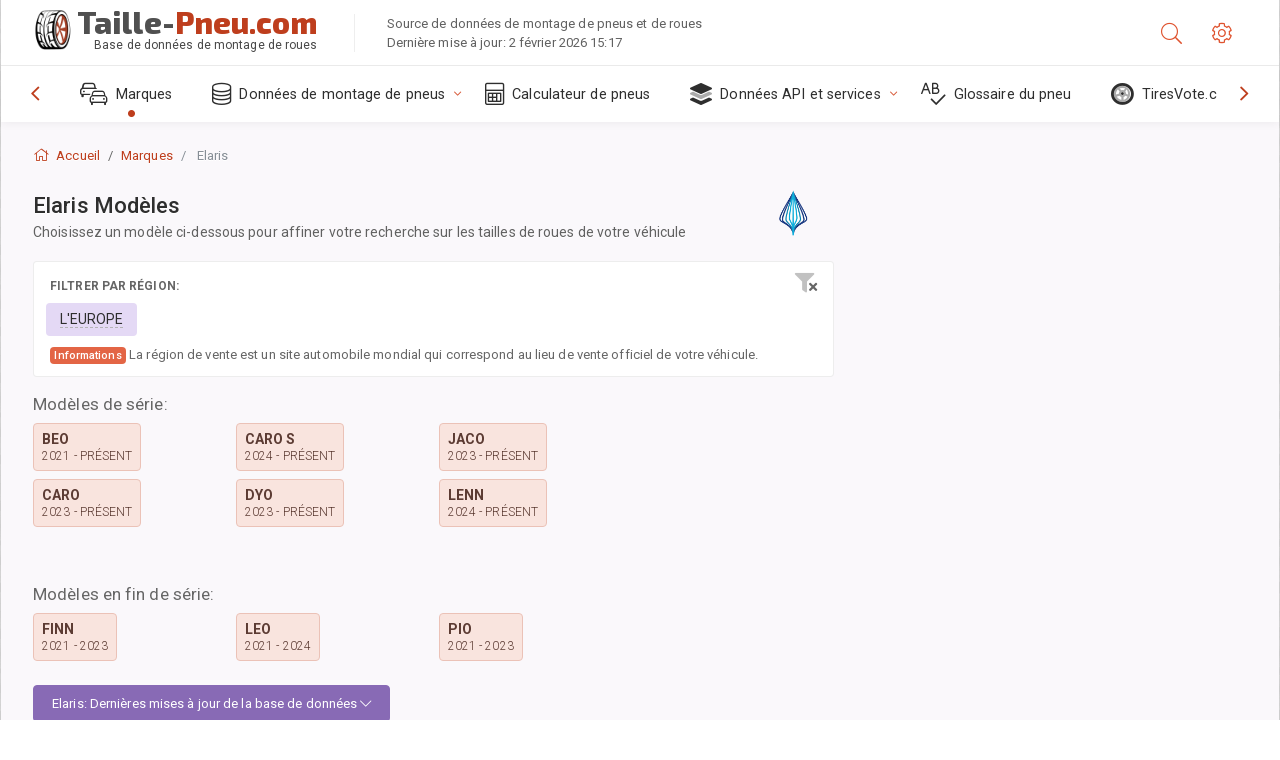

--- FILE ---
content_type: text/html; charset=utf-8
request_url: https://taille-pneu.com/size/elaris/
body_size: 17451
content:



<!DOCTYPE html>
<html lang="fr">
<head>
    <title>Tous les modèles Elaris : caractéristiques des roues et tailles des pneus | Taille-Pneu.com</title>

    <meta charset="utf-8"/>
    <meta http-equiv="X-UA-Compatible" content="IE=edge">
    <meta name="msapplication-tap-highlight" content="no">
    <meta name="viewport" content="width=device-width, initial-scale=1, shrink-to-fit=no, user-scalable=no, minimal-ui">
    <!-- Call App Mode on ios devices -->
    <meta name="apple-mobile-web-app-capable" content="yes"/>
    <meta name="robots" content="index, follow"/>
    <meta name="revisit-after" content="14 days"/>

    <meta name="description" content="Liste de tous les modèles et voitures Elaris. Pour chaque modèle, vous obtiendrez des données sur les tailles des roues et les caractéristiques des pneus. Sélectionnez votre modèle Elaris sur la page pour affiner votre recherche."/>
    <meta name="keywords" content=""/>

    <!-- search engines verification codes -->
    <meta name="msvalidate.01" content="3EEBDB6187F3428FB33DD2B62E7E007F"/>
    <meta name='yandex-verification' content='58286f17fffb3c72'/>
    
    <!-- end search engines verification codes end-->

    
    <script async src="//pagead2.googlesyndication.com/pagead/js/adsbygoogle.js"></script>
    <script>
        (adsbygoogle = window.adsbygoogle || []).push({
            google_ad_client: "ca-pub-6541539878944517",
            enable_page_level_ads: true
        });
    </script>
    

    
    
    
    <meta property="og:type" content="website"/>
    <meta property="fb:admins" content="100001123248123"/>
    <meta property="og:url" content="//taille-pneu.com/size/elaris/"/>
    <meta property="og:site_name" content="Taille-Pneu.com"/>

    <meta property="og:title" content="Tous les modèles Elaris : caractéristiques des roues et tailles des pneus"/>
    <meta property="og:description" content="Liste de tous les modèles et voitures Elaris. Pour chaque modèle, vous obtiendrez des données sur les tailles des roues et les caractéristiques des pneus. Sélectionnez votre modèle Elaris sur la page pour affiner votre recherche.">

    
    <meta property="og:image" content="//taille-pneu.com/static/img/misc/wheel-size-main.jpg"/>



    <link rel="shortcut icon" href="/static/img/icons/favicon.ico"/>
    <link rel="home" href="/"/>

    
        <!-- base css -->
        <link id="vendorsbundle" rel="stylesheet" media="screen, print" href="/static/v2/css/A.vendors.bundle.css,qv2.pagespeed.cf.F4-IHlFEYd.css"><!-- smartadmin classes 254kb  / 187 -->
        <link id="appbundle" rel="stylesheet" media="screen, print" href="/static/v2/css/A.app.bundle.css.pagespeed.cf.YWXDKJFAB3.css"><!-- 245 / 144 kb -->
        <link rel="stylesheet" media="screen, print" href="/static/v2/3rd-party/fontawesome5/css/A.all.min.css.pagespeed.cf.ekPGEx00Ek.css"><!-- 173 kb -->
        <link id="mytheme" rel="stylesheet" media="screen, print" href="#">
        <link id="myskin" rel="stylesheet" media="screen, print" href="/static/v2/css/skins/A.skin-master.css.pagespeed.cf.pP_72WqnDW.css"><!-- 8kb -->
        <link rel="stylesheet" media="screen, print" href="/static/v2/css/themes/A.cust-theme-ws.css,qv5.pagespeed.cf.RwmLhI-sGb.css"><!-- color, scheme 99kb / 52 -->
        <link rel="stylesheet" href="/static/v2/css/swiper/A.swiper-bundle.min.css.pagespeed.cf.zafby5TnT4.css"><!-- v 6.3.1, 13.6kb -->
        <link rel="stylesheet" href="/static/v2/css/select2/A.select2.min.css.pagespeed.cf.mV84ukiySX.css"><!-- 16kb -->

        <link rel="stylesheet" media="screen, print" href="/static/v2/css/A.custom.css,,qv9+sprite.css,,qv2,Mcc.PiR3MONidb.css.pagespeed.cf.kA7rLlPtT2.css">
        
        <link rel="preconnect" href="https://fonts.googleapis.com">
        <link rel="preconnect" href="https://fonts.gstatic.com" crossorigin>
        <link href="https://fonts.googleapis.com/css2?family=Exo+2:wght@800&family=Roboto+Mono:wght@400;500&display=swap" rel="stylesheet">

    





    

    <!-- Finder styles -->
    <style>#wheel_form .precision-select{position:absolute;left:57px;top:4px;display:none;padding:4px 0;z-index:100}#wheel_form .precision-select .plus-minus{font-size:15px;margin-right:7px;display:block;height:22px;float:left}#wheel_form .precision-select select{width:43px;height:22px;padding:0}</style>

    <link rel="apple-touch-icon" sizes="57x57" href="/static/v2/img/favicon/xapple-icon-57x57.png.pagespeed.ic.9SrS2NYO98.webp">
    <link rel="apple-touch-icon" sizes="60x60" href="/static/v2/img/favicon/xapple-icon-60x60.png.pagespeed.ic.P0iuOjLT8r.webp">
    <link rel="apple-touch-icon" sizes="72x72" href="/static/v2/img/favicon/xapple-icon-72x72.png.pagespeed.ic.UQGP6SV-Yo.webp">
    <link rel="apple-touch-icon" sizes="76x76" href="/static/v2/img/favicon/xapple-icon-76x76.png.pagespeed.ic.6bH_3MaKzp.webp">
    <link rel="apple-touch-icon" sizes="114x114" href="/static/v2/img/favicon/xapple-icon-114x114.png.pagespeed.ic._lgSDAE1Fn.webp">
    <link rel="apple-touch-icon" sizes="120x120" href="/static/v2/img/favicon/xapple-icon-120x120.png.pagespeed.ic.dR_r0bO_4d.webp">
    <link rel="apple-touch-icon-precomposed" href="/static/v2/img/favicon/xapple-icon-120x120.png.pagespeed.ic.dR_r0bO_4d.webp">
    <link rel="apple-touch-icon" sizes="144x144" href="/static/v2/img/favicon/xapple-icon-144x144.png.pagespeed.ic.tKyv2qopM4.webp">
    <link rel="apple-touch-icon" sizes="152x152" href="/static/v2/img/favicon/xapple-icon-152x152.png.pagespeed.ic.isAR7-CBII.webp">
    <link rel="apple-touch-icon" sizes="180x180" href="/static/v2/img/favicon/xapple-icon-180x180.png.pagespeed.ic.BtJfsgrsxh.webp">
    <link rel="icon" type="image/png" sizes="192x192" href="/static/v2/img/favicon/xandroid-icon-192x192.png.pagespeed.ic.vfvSCcyZTt.webp">
    <link rel="icon" type="image/png" sizes="32x32" href="/static/v2/img/favicon/xfavicon-32x32.png.pagespeed.ic.ow39oM4WP2.webp">
    <link rel="icon" type="image/png" sizes="96x96" href="/static/v2/img/favicon/xfavicon-96x96.png.pagespeed.ic.qMKeZEKS1-.webp">
    <link rel="icon" type="image/png" sizes="16x16" href="/static/v2/img/favicon/xfavicon-16x16.png.pagespeed.ic.Dpm9Nvi6nh.webp">
    <link rel="manifest" href="/static/v2/img/favicon/manifest.json">
    <meta name="msapplication-TileColor" content="#ffffff">
    <meta name="msapplication-TileImage" content="/static/v2/img/favicon/ms-icon-144x144.png">
    <meta name="theme-color" content="#ffffff">




    
        <link href="https://www.wheel-size.com/size/elaris/" rel="alternate" hreflang="x-default"/>
        <link href="https://razmerkoles.ru/size/elaris/" rel="alternate" hreflang="ru"/>
        <link href="https://llantasneumaticos.com/size/elaris/" rel="alternate" hreflang="es"/>
        <link href="https://jantes-e-pneus.com/size/elaris/" rel="alternate" hreflang="pt-BR"/>
        <link href="https://taille-pneu.com/size/elaris/" rel="alternate" hreflang="fr"/>
        <link href="https://wheel-size.cn/size/elaris/" rel="alternate" hreflang="zh-Hant"/>
        <link href="https://reifen-groessen.de/size/elaris/" rel="alternate" hreflang="de"/>
        <link href="https://wheel-size.jp/size/elaris/" rel="alternate" hreflang="ja"/>
        <link href="https://wheel-size.it/size/elaris/" rel="alternate" hreflang="it"/>
        <link href="https://wheel-size.gr/size/elaris/" rel="alternate" hreflang="el"/>
        <link href="https://wheel-size.kr/size/elaris/" rel="alternate" hreflang="ko"/>
        <link href="https://wheel-size.my/size/elaris/" rel="alternate" hreflang="ms"/>
        <link href="https://wheel-size.com.tr/size/elaris/" rel="alternate" hreflang="tr"/>
        <link href="https://wheel-thai.com/size/elaris/" rel="alternate" hreflang="th"/>
        <link href="https://wheel-arabia.com/size/elaris/" rel="alternate" hreflang="ar"/>
        <link href="https://rozmiary-opon.pl/size/elaris/" rel="alternate" hreflang="pl"/>
    

    
    

    <style>.listNav,.ln-letters{overflow:hidden}.listNavHide{position:absolute;overflow:hidden;clip:rect(0 0 0 0);height:1px;width:1px;padding:0;border:0}.title.listNavHide{position:unset;overflow:unset;clip:unset;height:auto;width:auto;padding:unset;border:unset}.letterCountShow{display:block}.ln-letters a{text-decoration:none;display:inline-block;padding:.5em 1em;line-height:1;text-align:center;white-space:nowrap;vertical-align:baseline;border-radius:4px;color:#858484;background-color:#fff;margin:0 .25rem .25rem 0;border:1px solid #e5e5e5}.ln-letters a:hover,.ln-letters .ln-selected{background-color:#886ab5;color:#fff;border-color:#886ab5}.ln-letters .ln-disabled{color:#ccc}</style>

    <style>h4.title:not(:first-child){margin-top:40px}.input-group-append[aria-expanded="true"] .fa-chevron-down,.input-group-append[aria-expanded="true"] .fa-sort-alpha-down{display:none}.input-group-append[aria-expanded="false"] .fa-chevron-up,.input-group-append[aria-expanded="false"] .fa-sort-alpha-up{display:none}.img-typical{display:block;width:100%;min-height:140px;max-height:140px;max-width:100%;object-fit:cover;-moz-transition:all .3s;-webkit-transition:all .3s;transition:all .3s}</style>


    

    

    

    <script>
        (function (i, s, o, g, r, a, m) {
            i['GoogleAnalyticsObject'] = r;
            i[r] = i[r] || function () {
                (i[r].q = i[r].q || []).push(arguments)
            }, i[r].l = 1 * new Date();
            a = s.createElement(o),
                    m = s.getElementsByTagName(o)[0];
            a.async = 1;
            a.src = g;
            m.parentNode.insertBefore(a, m)
        })(window, document, 'script', '//www.google-analytics.com/analytics.js', 'ga');
        var domains = [
            'www.wheel-size.com',
            'razmerkoles.ru',
            'llantasneumaticos.com',
            'jantes-e-pneus.com',
            'taille-pneu.com',
            'wheel-size.cn',
            'reifen-groessen.de',
            'wheel-size.it',
            'wheel-size.jp',
            'wheel-arabia.com',
            'wheel-size.gr',
            'wheel-size.kr',
            'wheel-size.my',
            'rozmiary-opon.pl',
            'wheel-thai.com',
            'wheel-size.com.tr'
        ];

        ga('create', 'UA-35890489-1', 'auto', {'allowLinker': true});
        ga('require', 'linker');
        
            ga('linker:autoLink', domains.filter(function (item) {
                return item !== 'taille-pneu.com'
            }));
        
        ga('send', 'pageview');

    </script>

    



    

    

    

    
    <link rel="canonical" href="https://taille-pneu.com/size/elaris/"/>

</head>

    <body class="mod-bg-1 mod-main-boxed mod-skin-light nav-function-top  site-fr">
    <!-- DOC: script to save and load page settings -->
    <script>
    /**
     *    This script should be placed right after the body tag for fast execution
     *    Note: the script is written in pure javascript and does not depend on thirdparty library
     **/
    'use strict';

    var classHolder = document.getElementsByTagName("BODY")[0],
        /**
         * Load from localstorage
         **/
        themeSettings = (localStorage.getItem('themeSettings')) ? JSON.parse(localStorage.getItem('themeSettings')) :
            {},
        themeURL = themeSettings.themeURL || '',
        themeOptions = themeSettings.themeOptions || '',
        themeMarket = themeSettings.themeMarket || '',
        systemOutput = themeSettings.systemOutput || '',
        showCalculatedColumns = themeSettings.showCalculatedColumns || '';
    /**
     * Load theme options
     **/
    if (themeSettings.themeOptions) {
        classHolder.className = themeSettings.themeOptions;
        //console.log("%c✔ Theme settings loaded", "color: #148f32");
    } else {
        console.log("%c✔ Heads up! Theme settings is empty or does not exist, loading default settings...", "color: #ed1c24");
    }

    //if (themeSettings.themeURL && !document.getElementById('mytheme')) {
    //    var cssfile = document.createElement('link');
    //    cssfile.id = 'mytheme';
    //    cssfile.rel = 'stylesheet';
    //    cssfile.href = themeURL;
    //    document.getElementsByTagName('head')[0].appendChild(cssfile);

    //} else if (themeSettings.themeURL && document.getElementById('mytheme')) {
    //    document.getElementById('mytheme').href = themeSettings.themeURL;
    //}

    if (themeSettings.systemOutput) {
        if (themeSettings.systemOutput === "imperial"){
            document.body.classList.add("system-imperial");
        }
    }

    if (themeSettings.themeMarket) {
        if (themeSettings.themeMarket){
            document.body.setAttribute("pmChoice", themeSettings.themeMarket);
        }
    }

    if (themeSettings.showCalculatedColumns) {
        if (themeSettings.showCalculatedColumns){
            document.body.classList.add("additional-columns");
        }
    }

    /**
     * Save to localstorage
     **/
    var saveSettings = function (typeSystemOutput='metric') {
        themeSettings.themeOptions = String(classHolder.className).split(/[^\w-]+/).filter(function (item) {
            return /^(nav|header|footer|mod|display)-/i.test(item);
        }).join(' ');
        if (document.getElementById('mytheme')) {
            themeSettings.themeURL = document.getElementById('mytheme').getAttribute("href");
        }
        themeSettings.systemOutput = typeSystemOutput;
        //themeSettings.showCalculatedColumns =
        localStorage.setItem('themeSettings', JSON.stringify(themeSettings));
    }

    var saveOnlyParamSetting = function (param, value) {
        themeSettings = (localStorage.getItem('themeSettings')) ? JSON.parse(localStorage.getItem('themeSettings')) :
            {};
        themeSettings[param] = value;
        localStorage.setItem('themeSettings', JSON.stringify(themeSettings));
    }
    /**
     * Reset settings
     **/
    var resetSettings = function () {

        localStorage.setItem("themeSettings", "");
    }

</script>



    <div class="page-wrapper">
        <div class="page-inner">
            <!-- BEGIN Left Aside -->
            <aside class="page-sidebar">
                
    <!--
    <div class="page-logo">
        <a href="#" class="page-logo-link press-scale-down d-flex align-items-center position-relative"
           data-toggle="modal" data-target="#modal-shortcut">
            <img src="static/images/ws-logo-40.png" alt="" aria-roledescription="logo">
            <span class="page-logo-text mr-1">Wheel-Size.com</span>

        </a>
    </div>
    -->
    <!-- DOC: nav menu layout change shortcut -->
    <div class="hidden-lg-up dropdown-icon-menu position-relative pl-4 pt-3">
        <a href="#" class="alert-primary btn js-waves-off" data-action="toggle" data-class="mobile-nav-on" title="Masquer la navigation">
            <i class="fal fa-times"></i>
        </a>
    </div>
    <!-- BEGIN PRIMARY NAVIGATION -->
    <nav id="js-primary-nav" class="primary-nav" role="navigation">
        
    <ul id="js-nav-menu" class="nav-menu">
        <li class="nav-title">Menu et options</li>
        <li class="active">
            <a href="/size/" title="Découvrez la taille de pneus compatible avec votre véhicule">
                <i class="fal fa-cars"></i>
                <span class="nav-link-text">Marques</span>
                <span class="dl-ref bg-primary-500 hidden-nav-function-minify hidden-nav-function-top">150+</span>
            </a>
        </li>
        <li class="">
            <a href="#" title="Données de montage de pneus">
                <i class="fal fa-database"></i>
                <span class="nav-link-text">Données de montage de pneus</span>
            </a>
            <ul>
                <li>
                    <a href="/pcd/" title="Trouver des véhicules correspondants par entraxe spécifique" data-filter-tags="">
                        <span class="nav-link-text">Entraxes</span>
                    </a>
                </li>
                <li>
                    <a href="/tire/" title="Trouvez les véhicules correspondants par taille de pneus spécifique" data-filter-tags="">
                        <span class="nav-link-text">Pneus</span>
                    </a>
                </li>
            </ul>
        </li>
        <li class="">
            <a href="/calc/" title="Calculateur de pneus">
                <i class="fal fa-calculator"></i>
                <span class="nav-link-text">Calculateur de pneus</span>
            </a>
        </li>








        
        <li>
            <a href="#" title="API de montage de roues">
                <i class="fad fa-layer-group"></i>
                <span class="nav-link-text">Données API et services </span>
            </a>
            <ul>
                <li>
                    <a href="https://developer.wheel-size.com/" title="API de montage de roues" data-filter-tags="">
                        <span class="nav-link-text">API de montage de roues <i class="fal fa-external-link"></i></span>
                    </a>
                </li>
                <li>
                    <a href="https://api.wheel-size.com/v1/swagger/" title="" data-filter-tags="">
                        <span class="nav-link-text">Ouvrir les caractéristiques API <i class="fal fa-external-link"></i></span>
                    </a>
                </li>
                <li>
                    <a href="https://services.wheel-size.com/" title="" data-filter-tags="">
                        <span class="nav-link-text">Widgets pour votre site web <i class="fal fa-external-link"></i></span>
                    </a>
                </li>
            </ul>
        </li>
        <li class="">
            <a href="/glossary/" title="Glossaire du pneu" data-filter-tags="">
                <i class="fal fa-spell-check"></i>
                <span class="nav-link-text">Glossaire du pneu</span>
            </a>
        </li>

        <li>
            <a href="#" title="TiresVote.com">
                <i class="fad fa-tire"></i>
                <span class="nav-link-text">TiresVote.com</span>
            </a>
            <ul>
                <li>
                    <a href="https://tiresvote.com/tests/" title="Tests de pneumatiques professionnels" data-filter-tags="">
                        <span class="nav-link-text">Tests de pneumatiques professionnels <i class="fal fa-external-link"></i></span>
                    </a>
                </li>
                <li>
                    <a href="https://tiresvote.com/top-charts/" title="Classement de pneus" data-filter-tags="">
                        <span class="nav-link-text">Classement de pneus <i class="fal fa-external-link"></i></span>
                    </a>
                </li>
                <li>
                    <a href="https://tiresvote.com/filter/" title="Recherche avancée de pneumatiques" data-filter-tags="">
                        <span class="nav-link-text">Recherche avancée de pneumatiques <i class="fal fa-external-link"></i></span>
                    </a>
                </li>
                <li>
                    <a href="https://tiresvote.com/catalog/" title="Marques de pneus" data-filter-tags="">
                        <span class="nav-link-text">Marques de pneus <i class="fal fa-external-link"></i></span>
                    </a>
                </li>
            </ul>
        </li>
    </ul>

    </nav>
    <!-- END PRIMARY NAVIGATION -->
    <!-- NAV FOOTER -->
    <div class="nav-footer shadow-top">
        <a href="#" onclick="return false;" data-action="toggle" data-class="nav-function-minify" class="hidden-md-down">
            <i class="ni ni-chevron-right"></i>
            <i class="ni ni-chevron-right"></i>
        </a>
        <ul class="list-table m-auto nav-footer-buttons">
            <li>
                <a href="mailto:info@wheel-size.com" data-toggle="tooltip" data-placement="top" title="Email">
                    <i class="fal fa-envelope"></i>
                </a>
            </li>
        </ul>
    </div>
    <!-- END NAV FOOTER -->

            </aside>
            <!-- END Left Aside -->
            <div class="page-content-wrapper">
                <!-- BEGIN Page Header -->
                <header class="page-header">
                    

    <!-- DOC: mobile button appears during mobile width -->
    <div class="hidden-lg-up">
        <a href="#" class="alert-primary btn press-scale-down" data-action="toggle" data-class="mobile-nav-on">
            <i class="ni ni-menu"></i>
        </a>
    </div>

    <!-- we need this logo when user switches to nav-function-top -->
    <div class="page-logo position-relative" style="top:-7px;">
        <a href="/" title="Accueil" class="page-logo-link press-scale-down d-flex align-items-center position-relative">
            <img src="/static/v2/images/xws-logo-200.png.pagespeed.ic.ylEagnU7oq.webp" alt="" aria-roledescription="logo" class="position-relative" style="top:4px;">
            <span class="mx-1 fs-xxl ws-logo"><span>Taille-</span>Pneu.com</span>
            <span style="bottom:-8px;" class="ws-logo-below position-absolute fs-xs opacity-100 pos-bottom pos-right mr-1 mt-n2 color-fusion-300">Base de données de montage de roues</span>
        </a>
    </div>


    <div class="pl-5 color-fusion-100 about-ws">
        <div class="">Source de données de montage de pneus et de roues</div>
        <div class="d-none d-sm-block">Dernière mise à jour: 2 février 2026 15:17</div>
    </div>
    <div class="ml-auto d-flex">
        <!-- activate app search icon (mobile) -->
        <div class="">
            <a id="search-drop" class="header-icon cursor-pointer " title="Formulaire de recherche par modèle de voiture, dimension des pneus ou des roues" data-toggle="collapse" href="#collapseSearch" data-target="#collapseSearch" role="button" aria-expanded="false" aria-controls="collapseSearch">
                <i class="fal fa-search"></i>
            </a>
        </div>
        <!-- app settings -->
        <div>
            <a href="#" class="cursor-pointer header-icon" data-toggle="modal" data-target=".js-modal-settings">
                <i class="fal fa-cog"></i>
            </a>
        </div>
    </div>


                </header>
                <!-- END Page Header -->

                <!-- BEGIN Page Content -->
                <!-- the #js-page-content id is needed for some plugins to initialize -->
                <main id="js-page-content" role="main" class="page-content ">
                    <div class="collapse " id="collapseSearch" style="">
                        
    <div class="bg-white border-faded rounded p-sm-3 p-0 ws-xs-inherit mb-4">
        <h4>
            <span>Formulaire de recherche pour le modèle de véhicule, dimensions des pneus ou jantes</span>
            <small>Choisissez un onglet ci-dessous pour obtenir les données d'équipement de votre véhicule ou pour trouver des véhicules correspondants à vos critères.</small>
        </h4>
        <div id="finder">
            

                            <ul class="nav nav-tabs ws-search-tabs" role="tablist">
                                <li class="nav-item">
                                    <a class="nav-link active font-weight-normal px-2 px-sm-3 px-md-3" title="Quelles roues sont compatibles avec votre voiture" data-toggle="tab" href="#tab_borders_icons-1" role="tab" aria-selected="true"><span class="text-uppercase">Par véhicule</span> <span class="hidden-sm-down d-block font-weight-light text-truncate-lg text-truncate">Quelles roues sont compatibles avec votre voiture</span></a>
                                </li>
                                <li class="nav-item">
                                    <a class="nav-link font-weight-normal px-2 px-sm-3 px-md-3" title="quels véhicules utilisent cette taille de pneus" data-toggle="tab" href="#tab_borders_icons-2" role="tab" aria-selected="false"><span class=" text-uppercase">Par taille de pneus</span> <span class=" hidden-sm-down d-block font-weight-light text-truncate-lg text-truncate">quels véhicules utilisent cette taille de pneus</span></a>
                                </li>
                                <li class="nav-item">
                                    <a class="nav-link font-weight-normal px-2 px-sm-3 px-md-3" title="quels véhicules utilisent cette taille de jantes" data-toggle="tab" href="#tab_borders_icons-3" role="tab" aria-selected="false"><span class="text-uppercase">Par taille de jantes</span> <span class="hidden-sm-down d-block font-weight-light text-truncate-lg text-truncate">quels véhicules utilisent cette taille de jantes</span></a>
                                </li>
                            </ul>
                            <div class="tab-content py-3 px-0 px-sm-3">
                                <div class="tab-pane fade active show" id="tab_borders_icons-1" role="tabpanel">
                                    


<h6>Spécifiez la marque, l'année et le modèle pour trouver les roues correspondantes :</h6>
<form id="vehicle_form" action="/finder/search/by_model/" method="get" class="wheel-form">
    <div class="row">
        <div class="col-sm-3 pb-2">
            <select id="auto_vendor" name="make" class="js-select2-icons form-control w-100 selectpicker bootstrap-select" data-text="Marque">
                <option selected="selected" value="">Marque</option>
            </select>
        </div>
        <div class="col-sm-2 pb-2">
            <select id="auto_year" name="year" class="select2 form-control w-100 selectpicker bootstrap-select" disabled>
                <option selected="selected" value="">Année</option>
            </select>
        </div>
        <div class="col-sm-3 pb-2">
            <select id="auto_model" name="model" class="select2 form-control w-100 selectpicker bootstrap-select" disabled>
                <option selected="selected" value="">Modèle</option>
            </select>
        </div>
        <div class="col-sm-1">
            <i class="fa-3x finder-redirecting fad fa-tire d-none"></i>
        </div>
    </div>
</form>

                                </div>
                                <div class="tab-pane fade" id="tab_borders_icons-2" role="tabpanel">
                                    <div class="tire-form-pane tire-metric">
                                        


    <div class="float-right pb-2 ml-2">
        <a class="change-system text-nowrap" href="#">
            <span class="color-fusion-500 opacity-50 hidden-sm-down" style="border-bottom: 1px dashed #ddd;">Basculer vers Désignation de pneus américains</span>
            <span class="color-fusion-500 opacity-50 hidden-md-up" style="border-bottom: 1px dashed #ddd;">LT-High Flotation</span>
            <i class="fad fa-exchange"></i>
        </a>
    </div>
    <h6>Spécifiez les valeurs dans les champs ci-dessous pour trouver des véhicules correspondants:</h6>
    <div class="clearfix"></div>


<form id="tire_form" action="/finder/search/by_tire/" method="get" class="wheel-form">


    <div class="row">
        <div class="col-sm-3 pb-2">
            <select class="select2 form-control w-100 selectpicker bootstrap-select" id="tf_tire_width" name="tire_width">
                <option selected="selected" value="">Largeur du pneu</option>
            </select>
        </div>
        <div class="col-sm-3 pb-2">
            <select class="select2 form-control w-100 selectpicker bootstrap-select" id="tf_aspect_ratio" name="aspect_ratio" disabled>
                <option selected="selected" value="">Profil du pneu</option>
            </select>
        </div>
        <div class="col-sm-3 pb-2">
            <select class="select2 form-control w-100 selectpicker bootstrap-select" id="tf_rim_diameter" name="rim_diameter" disabled>
                <option selected="selected" value="">Diamètre de la jante</option>
            </select>
        </div>
    </div>

</form>

<!-- block below appears only after successful search -->
<div class="ajax-result" id="ajax-tab-2"></div>

                                    </div>
                                    <div class="tire-form-pane tire-flotation d-none">
                                        



<form id="tire_form_hf" action="/finder/search/by_hf_tire/" method="get" class="wheel-form">
    <div class="float-right pb-2">
        <a class="change-system float-right" href="#">
            <span class="color-fusion-500 opacity-50 hidden-sm-down" style="border-bottom: 1px dashed #ddd;">Basculer vers Système de dimensionnement des pneus métriques ISO</span>
            <span class="color-fusion-500 opacity-50 hidden-md-up" style="border-bottom: 1px dashed #ddd;">ISO Metric</span>
            <i class="fad fa-exchange"></i>
        </a>
    </div>
    <h6 class="title">Spécifiez les valeurs dans les champs ci-dessous pour trouver des véhicules correspondants:</h6>

    <div class="row">
        <div class="col-sm-3 pb-2">
        <select class="select2 form-control w-100 selectpicker bootstrap-select" id="tf_tire_diameter" name="tire_diameter">
            <option selected="selected" value="">Diamètre du pneu</option>
        </select>
        </div>
        <div class="col-sm-3 pb-2">
            <select class="select2 form-control w-100 selectpicker bootstrap-select" id="tf_tire_section_width" name="tire_section_width" disabled>
                <option selected="selected" value="">Largeur du pneu</option>
            </select>
        </div>
        <div class="col-sm-3 pb-2">
            <select class="select2 form-control w-100 selectpicker bootstrap-select" id="tf_rim_diameter_hf" name="rim_diameter_hf" disabled>
                <option selected="selected" value="">Diamètre de la jante</option>
            </select>
        </div>

    </div>
</form>

<!-- block below appears only after successful search -->
<div class="ajax-result" id="ajax-tab-4"></div>

                                    </div>
                                </div>
                                <div class="tab-pane fade" id="tab_borders_icons-3" role="tabpanel">
                                    


<form id="wheel_form" action="/finder/search/by_rim/" method="get" class="wheel-form">
    <h6>Spécifiez les valeurs dans les champs ci-dessous pour trouver des véhicules correspondants:</h6>

    <div class="row ">
        <div class="col-sm-2 pb-2">
            <select class="select2 form-control w-100 selectpicker bootstrap-select" id="wf_rim_diameter" name="rim_diameter">
                <option selected="selected" value="">Diamètre de la jante</option>
            </select>
        </div>
        <div class="col-sm-2 pb-2">
            <select class="select2 form-control w-100 selectpicker bootstrap-select" id="wf_rim_width" name="rim_width" disabled>
                <option selected="selected" value="">Largeur de la jante</option>
            </select>
        </div>
        <div class="col-sm-2 pb-2">
            <select class="select2 form-control selectpicker bootstrap-select" id="wf_offset" name="offset" disabled>
                <option selected="selected" value="">Déport</option>
            </select>

            <div class="precision-select offset-precision">
                <input type="hidden" name="offset_min"/>
                <input type="hidden" name="offset_max"/>

                <span class="plus-minus">±</span>
                <select name="offset_precision">
                    <option value="0" selected="selected">0</option>
                    <option value="1">1</option>
                    <option value="2">2</option>
                    <option value="3">3</option>
                    <option value="4">4</option>
                    <option value="5">5</option>
                    <option value="6">6</option>
                    <option value="7">7</option>
                    <option value="8">8</option>
                    <option value="9">9</option>
                    <option value="10">10</option>
                    <option value="15">15</option>
                    <option value="20">20</option>
                    <option value="30">30</option>
                    <option value="50">50</option>
                </select>
            </div>
        </div>


        <div class="col-sm-2 pb-2">
            <select class="select2 form-control selectpicker bootstrap-select" id="wf_cb" name="cb" disabled>
                <option selected="selected" value="">Alésage central</option>
            </select>

            <div class="precision-select cb-precision">
                <input type="hidden" name="cb_min"/>
                <input type="hidden" name="cb_max"/>

                <span class="plus-minus">±</span>
                <select name="cb_precision">
                    <option value="0" selected="selected">0</option>
                    <option value="1">1</option>
                    <option value="2">2</option>
                    <option value="3">3</option>
                    <option value="4">4</option>
                    <option value="5">5</option>
                    <option value="6">6</option>
                    <option value="7">7</option>
                    <option value="8">8</option>
                    <option value="9">9</option>
                    <option value="10">10</option>
                    <option value="15">15</option>
                    <option value="20">20</option>
                    <option value="30">30</option>
                    <option value="50">50</option>
                </select>
            </div>
        </div>
        <div class="col-sm-2 pb-2">
            <select class="select2 form-control w-100 selectpicker bootstrap-select" id="wf_bolt_pattern" name="bolt_pattern" disabled>
                <option selected="selected" value="">Entraxe</option>
            </select>
        </div>
    </div>
</form>
<div class="ajax-result" id="ajax-tab-3"></div>

                                </div>
                            </div>

        </div>
    </div>


                    </div>

                    
    <div class="row">
        <div class="col-md-12 col-sm-12 col-lg-12">
            <ol class="breadcrumb page-breadcrumb" itemscope itemtype="https://schema.org/BreadcrumbList">
                <li class="breadcrumb-item" itemscope itemtype="https://schema.org/ListItem" itemprop="itemListElement"><a itemprop="item" href="/"><i class="fal fa-home mr-1 fs-md"></i> <span itemprop="name">Accueil</span></a>
                        <meta itemprop="position" content="1"/>
                </li>
                <li class="breadcrumb-item" itemscope itemtype="https://schema.org/ListItem" itemprop="itemListElement"><a itemprop="item" href="/size/"><span itemprop="name">Marques</span></a>
                    <meta itemprop="position" content="2"/>
                </li>
                <li class="breadcrumb-item active" itemscope itemtype="https://schema.org/ListItem" itemprop="itemListElement">
                    <span itemprop="name">Elaris</span>
                    <meta itemprop="position" content="3"/>
                </li>
            </ol>
        </div>
    </div>


                    

                    
    
    
        <div class="row">
            <div class="col-md-12 col-sm-12 col-lg-8" itemscope itemtype="http://schema.org/ItemPage">
                
    <div itemscope itemtype="http://schema.org/ItemList" id="js-list-models" class="mb-4">
    <div class="subheader mb-3">
        <h1 class="subheader-title">
            <span itemprop="name">Elaris <span>Modèles</span></span>
            <small>Choisissez un modèle ci-dessous pour affiner votre recherche sur les tailles de roues de votre véhicule</small>
        </h1>
        
            <img src="https://cdn.wheel-size.com/automobile/manufacturer/elaris-1663182633.462746.png" style="width:64px;" class="figure-img img-fluid rounded float-right float-sm-none mr-2" alt="Elaris"/>
        
    </div>
    
        <meta itemprop="itemListOrder" content="Unordered"/>


        
                




        

        

        

        <div class="bg-white border-faded rounded p-sm-2 p-0 ws-xs-inherit">
            <div class="float-right">
                <div class="fa-layers fa-15x fa-fw remove-filters cursor-pointer position-relative mr-2" data-toggle="tooltip" data-original-title="Effacer le filtre">
                    <span class="fad fa-filter"></span>
                    <span class="fas fs-xs fa-times position-absolute pos-right" style="bottom: 5px;"></span>
                </div>
            </div>
            <div class="mx-2 mb-2 pt-2 text-uppercase fs-xs font-weight-bold">Filtrer par région:</div>
            <div class="market-filter d-flex flex-wrap flex-row align-content-start">
                <div class="mx-1">
                
                    
                    <div class="alert-info fs-md fw-400 text-uppercase item flex-auto mr-1 btn-sm ajax-action color-fusion-500 waves-effect waves-themed" data-market="eudm" data-toggle="popover_" data-trigger="hover" data-placement="top" title="" data-content="" data-original-title="L&#x27;Europe">
                        <span class="ajax-link">L&#x27;Europe</span>
                    </div>
                    
                
                </div>
                <div class="my-1 mx-2"><span class="badge bg-primary-200">Informations</span>
                    La région de vente est un site automobile mondial qui correspond au lieu de vente officiel de votre véhicule.
                </div>
            </div>
        </div>

        
        <div id="alphabet" class="divideIntoColumns">
            
                <h4 style="column-span: all;" class="title pt-3">
                    
                        Modèles de série:
                    
                </h4>
                

                    <div class="mb-2 mr-sm-0 mr-2 market-item element  market-eudm">
                        <a itemprop="itemListElement" title="Voir toutes les modifications possibles par année pour Elaris Beo" href="/size/elaris/beo/" data-filter-tags="beo">
                            <span class="badge border ws-color-orange p-2 fs-md text-left">
                                
                                <span class="model-name fw-700 d-block text-uppercase text-truncate text-truncate-md">Beo</span>
                                <span class="fw-300 d-block fs-xs mt-1">
                                    2021  -
                                    
                                        <span class="text-uppercase">Présent</span>
                                    
                                
                                </span>
                            </span>
                        </a><i id="ab83c7e7928895024d75b4c326b7a2d5"></i>
                    </div>
                

                    <div class="mb-2 mr-sm-0 mr-2 market-item element  market-eudm">
                        <a itemprop="itemListElement" title="Voir toutes les modifications possibles par année pour Elaris Caro" href="/size/elaris/caro/" data-filter-tags="caro">
                            <span class="badge border ws-color-orange p-2 fs-md text-left">
                                
                                <span class="model-name fw-700 d-block text-uppercase text-truncate text-truncate-md">Caro</span>
                                <span class="fw-300 d-block fs-xs mt-1">
                                    2023  -
                                    
                                        <span class="text-uppercase">Présent</span>
                                    
                                
                                </span>
                            </span>
                        </a><i id="deaa61278a83cb8cecbc6fee3f1e4b75"></i>
                    </div>
                

                    <div class="mb-2 mr-sm-0 mr-2 market-item element  market-eudm">
                        <a itemprop="itemListElement" title="Voir toutes les modifications possibles par année pour Elaris Caro S" href="/size/elaris/caro-s/" data-filter-tags="caro s">
                            <span class="badge border ws-color-orange p-2 fs-md text-left">
                                
                                <span class="model-name fw-700 d-block text-uppercase text-truncate text-truncate-md">Caro S</span>
                                <span class="fw-300 d-block fs-xs mt-1">
                                    2024  -
                                    
                                        <span class="text-uppercase">Présent</span>
                                    
                                
                                </span>
                            </span>
                        </a><i id="4409c6e36a84fc219468b7a5c8e80bfa"></i>
                    </div>
                

                    <div class="mb-2 mr-sm-0 mr-2 market-item element  market-eudm">
                        <a itemprop="itemListElement" title="Voir toutes les modifications possibles par année pour Elaris DYO" href="/size/elaris/dyo/" data-filter-tags="dyo">
                            <span class="badge border ws-color-orange p-2 fs-md text-left">
                                
                                <span class="model-name fw-700 d-block text-uppercase text-truncate text-truncate-md">DYO</span>
                                <span class="fw-300 d-block fs-xs mt-1">
                                    2023  -
                                    
                                        <span class="text-uppercase">Présent</span>
                                    
                                
                                </span>
                            </span>
                        </a><i id="f53d83924746f502146b62679c2ee0b1"></i>
                    </div>
                

                    <div class="mb-2 mr-sm-0 mr-2 market-item element  market-eudm">
                        <a itemprop="itemListElement" title="Voir toutes les modifications possibles par année pour Elaris Jaco" href="/size/elaris/jaco/" data-filter-tags="jaco">
                            <span class="badge border ws-color-orange p-2 fs-md text-left">
                                
                                <span class="model-name fw-700 d-block text-uppercase text-truncate text-truncate-md">Jaco</span>
                                <span class="fw-300 d-block fs-xs mt-1">
                                    2023  -
                                    
                                        <span class="text-uppercase">Présent</span>
                                    
                                
                                </span>
                            </span>
                        </a><i id="307996d4b168395bcd4b826b7926742c"></i>
                    </div>
                

                    <div class="mb-2 mr-sm-0 mr-2 market-item element  market-eudm">
                        <a itemprop="itemListElement" title="Voir toutes les modifications possibles par année pour Elaris Lenn" href="/size/elaris/lenn/" data-filter-tags="lenn">
                            <span class="badge border ws-color-orange p-2 fs-md text-left">
                                
                                <span class="model-name fw-700 d-block text-uppercase text-truncate text-truncate-md">Lenn</span>
                                <span class="fw-300 d-block fs-xs mt-1">
                                    2024  -
                                    
                                        <span class="text-uppercase">Présent</span>
                                    
                                
                                </span>
                            </span>
                        </a><i id="b145d8de813133446282bda74988439a"></i>
                    </div>
                
            
                <h4 style="column-span: all;" class="title pt-3">
                    
                        
                        Modèles en fin de série:
                    
                </h4>
                

                    <div class="mb-2 mr-sm-0 mr-2 market-item element  market-eudm">
                        <a itemprop="itemListElement" title="Voir toutes les modifications possibles par année pour Elaris Finn" href="/size/elaris/finn/" data-filter-tags="finn">
                            <span class="badge border ws-color-orange p-2 fs-md text-left">
                                
                                <span class="model-name fw-700 d-block text-uppercase text-truncate text-truncate-md">Finn</span>
                                <span class="fw-300 d-block fs-xs mt-1">
                                    2021  -
                                    
                                        2023 
                                
                                </span>
                            </span>
                        </a><i id="18aade977bb488412c5db0b9fb161a99"></i>
                    </div>
                

                    <div class="mb-2 mr-sm-0 mr-2 market-item element  market-eudm">
                        <a itemprop="itemListElement" title="Voir toutes les modifications possibles par année pour Elaris Leo" href="/size/elaris/leo/" data-filter-tags="leo">
                            <span class="badge border ws-color-orange p-2 fs-md text-left">
                                
                                <span class="model-name fw-700 d-block text-uppercase text-truncate text-truncate-md">Leo</span>
                                <span class="fw-300 d-block fs-xs mt-1">
                                    2021  -
                                    
                                        2024 
                                
                                </span>
                            </span>
                        </a><i id="68339a01d4543216d529396cffd19a8d"></i>
                    </div>
                

                    <div class="mb-2 mr-sm-0 mr-2 market-item element  market-eudm">
                        <a itemprop="itemListElement" title="Voir toutes les modifications possibles par année pour Elaris Pio" href="/size/elaris/pio/" data-filter-tags="pio">
                            <span class="badge border ws-color-orange p-2 fs-md text-left">
                                
                                <span class="model-name fw-700 d-block text-uppercase text-truncate text-truncate-md">Pio</span>
                                <span class="fw-300 d-block fs-xs mt-1">
                                    2021  -
                                    
                                        2023 
                                
                                </span>
                            </span>
                        </a><i id="8d542a0fe01c358c63764ce0d23505c4"></i>
                    </div>
                
            
        </div>
    </div>

    
        <div class="row mb-4">
            <div class="col-md-12 col-sm-12 col-lg-12">
                



    <div id="last-updates">
        <a class="btn btn-violet-primary waves-effect waves-themed" data-toggle="collapse" href="#collapseUpdates" role="button" aria-expanded="false" aria-controls="collapseUpdates">
            Elaris: Dernières mises à jour de la base de données
            <span class="d-inline-block">
                <span class="collapsed-reveal">
                    <i class="fal fa-chevron-up"></i>
                </span>
                <span class="collapsed-hidden">
                    <i class="fal fa-chevron-down"></i>
                </span>
            </span>
        </a>
    </div>

    <div class="collapse mt-2" id="collapseUpdates">
        <div class="card">
            <div class="card-body">
                

                    <a href="/size/elaris/leo/" class="btn btn-default btn-sm fw-500 waves-effect waves-themed mr-2 mb-2">
                                <span class="d-block">
                                    <i class="fad fa-edit mr-1 color-primary-500"></i> Leo <span class="opacity-50 color-fusion-300">(2021 - 2024)</span>
                                        <span class="badge border border-info color-info-700 fw-400 fs-nano">Sep 12, 2024</span>
                                </span>
                    </a>
                    
                

                    <a href="/size/elaris/beo/" class="btn btn-default btn-sm fw-500 waves-effect waves-themed mr-2 mb-2">
                                <span class="d-block">
                                    <i class="fad fa-edit mr-1 color-primary-500"></i> Beo <span class="opacity-50 color-fusion-300">(2021 - 2025)</span>
                                        <span class="badge border border-info color-info-700 fw-400 fs-nano">Jan 22, 2026</span>
                                </span>
                    </a>
                    
                

                    <a href="/size/elaris/pio/" class="btn btn-default btn-sm fw-500 waves-effect waves-themed mr-2 mb-2">
                                <span class="d-block">
                                    <i class="fad fa-edit mr-1 color-primary-500"></i> Pio <span class="opacity-50 color-fusion-300">(2021 - 2023)</span>
                                        <span class="badge border border-info color-info-700 fw-400 fs-nano">Fév 10, 2025</span>
                                </span>
                    </a>
                    
                

                    <a href="/size/elaris/caro/" class="btn btn-default btn-sm fw-500 waves-effect waves-themed mr-2 mb-2">
                                <span class="d-block">
                                    <i class="fad fa-edit mr-1 color-primary-500"></i> Caro <span class="opacity-50 color-fusion-300">(2023 - 2025)</span>
                                        <span class="badge border border-info color-info-700 fw-400 fs-nano">Fév 10, 2025</span>
                                </span>
                    </a>
                    
                

                    <a href="/size/elaris/caro-s/" class="btn btn-default btn-sm fw-500 waves-effect waves-themed mr-2 mb-2">
                                <span class="d-block">
                                    <i class="fad fa-edit mr-1 color-primary-500"></i> Caro S <span class="opacity-50 color-fusion-300">(2024 - 2025)</span>
                                        <span class="badge border border-info color-info-700 fw-400 fs-nano">Fév 10, 2025</span>
                                </span>
                    </a>
                    
                

                    <a href="/size/elaris/lenn/" class="btn btn-default btn-sm fw-500 waves-effect waves-themed mr-2 mb-2">
                                <span class="d-block">
                                    <i class="fad fa-edit mr-1 color-primary-500"></i> Lenn <span class="opacity-50 color-fusion-300">(2024 - 2025)</span>
                                        <span class="badge border border-info color-info-700 fw-400 fs-nano">Fév 10, 2025</span>
                                </span>
                    </a>
                    
                

                    <a href="/size/elaris/dyo/" class="btn btn-default btn-sm fw-500 waves-effect waves-themed mr-2 mb-2">
                                <span class="d-block">
                                    <i class="fad fa-edit mr-1 color-primary-500"></i> DYO <span class="opacity-50 color-fusion-300">(2023 - 2025)</span>
                                        <span class="badge border border-info color-info-700 fw-400 fs-nano">Fév 10, 2025</span>
                                </span>
                    </a>
                    
                

                    <a href="/size/elaris/jaco/" class="btn btn-default btn-sm fw-500 waves-effect waves-themed mr-2 mb-2">
                                <span class="d-block">
                                    <i class="fad fa-edit mr-1 color-primary-500"></i> Jaco <span class="opacity-50 color-fusion-300">(2023 - 2025)</span>
                                        <span class="badge border border-info color-info-700 fw-400 fs-nano">Fév 10, 2025</span>
                                </span>
                    </a>
                    
                

                    <a href="/size/elaris/finn/" class="btn btn-default btn-sm fw-500 waves-effect waves-themed mr-2 mb-2">
                                <span class="d-block">
                                    <i class="fad fa-edit mr-1 color-primary-500"></i> Finn <span class="opacity-50 color-fusion-300">(2021 - 2023)</span>
                                        <span class="badge border border-info color-info-700 fw-400 fs-nano">Sep 12, 2024</span>
                                </span>
                    </a>
                    
                
            </div>
        </div>
    </div>


            </div>
        </div>
    

    <script async src="https://pagead2.googlesyndication.com/pagead/js/adsbygoogle.js?client=ca-pub-6541539878944517" crossorigin="anonymous"></script>
<!-- WS-FOOTER -->
<ins class="adsbygoogle" style="display:block" data-ad-client="ca-pub-6541539878944517" data-ad-slot="7291726410" data-ad-format="auto" data-full-width-responsive="true"></ins>
<script>
     (adsbygoogle = window.adsbygoogle || []).push({});
</script>
<div style="height:10px;"></div>

    


            </div><!-- col-md-8-->

            <div class="col-md-12 col-sm-12 col-lg-4 d-flex" style="flex-direction: column;" itemscope itemtype="http://schema.org/WPSideBar">
                
    <div class="mb-2" style="display:contents;">
                                <div class="ad-sidebar-block" style="position:sticky; top:0px;">
                                    <div class="text-center text-sm-left">
                                        <script async src="https://pagead2.googlesyndication.com/pagead/js/adsbygoogle.js?client=ca-pub-6541539878944517" crossorigin="anonymous"></script>
<!-- WS-SIDEBAR-1-DISPLAY -->
<ins class="adsbygoogle" style="display:block" data-ad-client="ca-pub-6541539878944517" data-ad-slot="8820430500" data-ad-format="auto" data-full-width-responsive="true"></ins>
<script>
     (adsbygoogle = window.adsbygoogle || []).push({});
</script>
                                    </div>
                                </div>
                            </div>

            </div>
        </div>
    



                </main>
                <div class="clearfix"></div>
                <!-- this overlay is activated only when mobile menu is triggered -->
                <div class="page-content-overlay" data-action="toggle" data-class="mobile-nav-on"></div>
                <!-- END Page Content -->

            </div><!-- page-content-wrapper -->
        </div><!-- page-inner -->
    </div>

    
    




    
    






<!-- BEGIN Color profile -->
<!-- this area is hidden and will not be seen on screens or screen readers -->
<!-- we use this only for CSS color refernce for JS stuff -->
<p id="js-color-profile" class="d-none">
    <span class="color-primary-50"></span>
    <span class="color-primary-100"></span>
    <span class="color-primary-200"></span>
    <span class="color-primary-300"></span>
    <span class="color-primary-400"></span>
    <span class="color-primary-500"></span>
    <span class="color-primary-600"></span>
    <span class="color-primary-700"></span>
    <span class="color-primary-800"></span>
    <span class="color-primary-900"></span>
    <span class="color-info-50"></span>
    <span class="color-info-100"></span>
    <span class="color-info-200"></span>
    <span class="color-info-300"></span>
    <span class="color-info-400"></span>
    <span class="color-info-500"></span>
    <span class="color-info-600"></span>
    <span class="color-info-700"></span>
    <span class="color-info-800"></span>
    <span class="color-info-900"></span>
    <span class="color-danger-50"></span>
    <span class="color-danger-100"></span>
    <span class="color-danger-200"></span>
    <span class="color-danger-300"></span>
    <span class="color-danger-400"></span>
    <span class="color-danger-500"></span>
    <span class="color-danger-600"></span>
    <span class="color-danger-700"></span>
    <span class="color-danger-800"></span>
    <span class="color-danger-900"></span>
    <span class="color-warning-50"></span>
    <span class="color-warning-100"></span>
    <span class="color-warning-200"></span>
    <span class="color-warning-300"></span>
    <span class="color-warning-400"></span>
    <span class="color-warning-500"></span>
    <span class="color-warning-600"></span>
    <span class="color-warning-700"></span>
    <span class="color-warning-800"></span>
    <span class="color-warning-900"></span>
    <span class="color-success-50"></span>
    <span class="color-success-100"></span>
    <span class="color-success-200"></span>
    <span class="color-success-300"></span>
    <span class="color-success-400"></span>
    <span class="color-success-500"></span>
    <span class="color-success-600"></span>
    <span class="color-success-700"></span>
    <span class="color-success-800"></span>
    <span class="color-success-900"></span>
    <span class="color-fusion-50"></span>
    <span class="color-fusion-100"></span>
    <span class="color-fusion-200"></span>
    <span class="color-fusion-300"></span>
    <span class="color-fusion-400"></span>
    <span class="color-fusion-500"></span>
    <span class="color-fusion-600"></span>
    <span class="color-fusion-700"></span>
    <span class="color-fusion-800"></span>
    <span class="color-fusion-900"></span>
</p>
<!-- END Color profile -->
<!-- Modal -->
<div class="modal fade" id="wsModal" tabindex="-1" role="dialog" aria-labelledby="wsModalLabel">
    <div class="modal-dialog modal-sm">
        <div class="modal-content">
            <div class="modal-header">
                <h5 class="modal-title" id="wsModalLabel" data-adtitle="Il semblerait que vous utilisiez un bloqueur de publicité !"></h5>
                <button type="button" class="close" data-dismiss="modal" aria-label="Fermer">
                    <span><i class="fal fa-times fa-lg"></i></span>
                </button>
            </div>
            <div class="modal-body" data-addesc="La publicité est notre source principale de revenu. Sans elle, nous ne pouvons pas payer le travail quotidien des éditeurs de contenu et mettre à jour la base de données. Pour permettre à notre projet de se développer et perdurer, nous vous demandons de bien vouloir désactiver le blocage des publicités sur notre site web.">
                <i class="fad fa-3x fa-spinner fa-spin"></i>
            </div>
            <div class="modal-footer">
                <button type="button" class="btn btn-secondary" data-dismiss="modal">Fermer</button>
            </div>
        </div>
    </div>
</div>



<!-- BEGIN Page Footer -->
<footer class="pt-4 pb-4 footer-ws bg-gray-500 color-white" role="contentinfo" style="border-top:3px solid #be3e1d;">
    <!-- Footer -->
    <div class="ws-page-wrapper">
        
            <div class="px-5">
            <div class="row">

                <div class="col-md-4 col-sm-5 animated fadeInUp">
                    <h5 class="font-weight-light fs-xl">Qui sommes-nous ?</h5>
                    <p class="fs-md">Taille-Pneu.com est un guide de montage de pneus et de roues.<br/>
                        Nous nous efforçons de vous aider à obtenir les informations dont vous avez besoin sur le PCD, les déports, les jantes et toutes les autres données de roues et de pneus dont vous avez besoin pour votre véhicule.</p>
                    <p class="fs-xs">
                        Le guide est précis et mis à jour quotidiennement.<br/>
                        Ce site, les matériaux, données et les services sont fournis « tels quels », sans aucune garantie, expresse ou implicite.</p>
                </div>
                <div class="col-md-4 col-sm-3 animated fadeInLeft">
                    <h5 class="font-weight-light fs-xl">Nous contacter</h5>
                    <address class="">
                        <p><abbr title="Email"><i class="fal fa-envelope"></i></abbr> info@wheel-size.com</p>
                    </address>

                    <div class="block contact-block pb-5">
                        <p>Scannez notre code QR pour obtenir notre application sur Google Play ou l'App Store :</p>
                        <div class="float-left">
                            <a href="https://www.wheel-size.com/mobile/app-link/android/?utm_source=www.wheel-size.com&amp;utm_medium=badge&amp;utm_campaign=app-promotion-website">
                                <img src="https://www.wheel-size.com/static/img/misc/android-badge.png" alt="Obtenir l'application depuis Google Play" style="max-width: 130px;">
                            </a>
                            <div style="height:15px;"></div>
                            <a href="https://www.wheel-size.com/mobile/app-link/ios/?utm_source=www.wheel-size.com&amp;utm_medium=badge&amp;utm_campaign=app-promotion-website">
                                <img src="/static/img/misc/xios-badge.png.pagespeed.ic.TAyvUZcfKO.webp" alt="Télécharger l'application sur l'App Store" style="max-width: 130px;">
                            </a>
                        </div>
                        <div class="hidden-lg-down">
                            <img class="img-thumbnail" src="[data-uri]" alt="Scannez le code QR pour obtenir facilement les données de montage de roues pour votre véhicule" style="max-width: 120px; margin-left: 6px;">
                        </div>
                        <div class="clearfix"></div>
                    </div>

                </div>
                <div class="col-md-4 col-sm-4 footer-ns animated fadeInRight">
                        
    <div class="block contactform">
        <h5 class="font-weight-light fs-xl">Formulaire de contact</h5>
        <form class="" action="/contact/submit-form/">
            <div class="form-group">
                <textarea placeholder="Votre message" class="form-control placeholder" rows="2" name="message" id="message" required=""></textarea>
                <p class="help-block"></p>
            </div>
            <input type="email" name="email_" id="email_" style="display: none">
            <input type="hidden" name="name" id="name">
            <div class="form-group">
                <div class="input-group">
                    <input class="form-control" data-validation-required-message="" type="email" name="email" id="email" required="" placeholder="E-mail">
                    <div class="input-group-append">
                        <button class="btn btn-primary waves-effect waves-themed" type="submit">Envoyer
                        </button>
                    </div>
                    <p class="help-block"></p>
                </div>
            </div>
        </form>
        <div class="form-result-message" style="display:none;">
            <div class="alert alert-success alert-dismissible fade show alert-wheel-form">
                <button data-dismiss="alert" class="close" type="button">×</button>
                <strong>Merci !</strong><br> Votre e-mail a été envoyé avec succès.
            </div>
        </div>
    </div>

                </div>
            </div>

            <div class="d-flex">
                <div class="py-2 flex-grow-1">
                    Copyright 2025 &copy; www.wheel-size.com</div>
                    <div class="p-2">
                        <a class="color-white" target="_blank" href="https://api-demo.wheel-size.com/api-updates/">
                     API Notes de mises à jour</a>
                    </div>

                    <div class="p-2">
                        <a class="color-white" target="_blank" href="https://www.wheel-size.com/privacy-policy/">Politique de confidentialité</a>
                    </div>

                

            </div>

        </div>

    </div>
</footer>
<!-- END Page Footer -->

    
<!-- BEGIN Page Settings -->
<div class="modal fade js-modal-settings modal-backdrop-transparent" tabindex="-1" role="dialog" aria-hidden="true">
    <div class="modal-dialog modal-dialog-right modal-md">
        <div class="modal-content">
            <div class="dropdown-header bg-trans-gradient d-flex justify-content-center align-items-center w-100">
                <h4 class="m-0 text-center color-white">
                    Paramètres du site web
                    <small class="mb-0 opacity-80">Interface utilisateur et paramètres de langue</small>
                </h4>
                <button type="button" class="close text-white position-absolute pos-top pos-right p-2 m-1 mr-2" data-dismiss="modal" aria-label="Fermer">
                    <span aria-hidden="true"><i class="fal fa-times fa-2x"></i></span>
                </button>
            </div>
            <div class="modal-body p-0">
                <div class="settings-panel">
                    <div class="mt-4 d-table w-100 px-5 mb-5">

                        <h6 class="mb-2">Système d'unités:</h6>
                        <div class="custom-control custom-radio mb-2">
                            <input type="radio" class="custom-control-input" id="systemUnitsMetric" name="systemUnits" checked="" value="metric">
                            <label class="custom-control-label" for="systemUnitsMetric">Métrique</label>
                        </div>
                        <div class="custom-control custom-radio mb-4">
                            <input type="radio" class="custom-control-input" id="systemUnitsImperial" name="systemUnits" value="imperial">
                            <label class="custom-control-label" for="systemUnitsImperial">Impérial</label>
                        </div>

                        <h6 class="mb-2">Interface utilisateur:</h6>
                        <div class="custom-control custom-checkbox mb-4">
                            <input type="checkbox" class="custom-control-input" id="showCalculatedColunms">
                            <label class="custom-control-label" for="showCalculatedColunms">
                                <span class="onoffswitch-title d-block">Afficher des données supplémentaires dans les tableaux</span>
                                <span class="onoffswitch-title-desc text-muted">Espace arrière, déport min - max, poids du pneu et autres</span>
                            </label>
                        </div>

                        <h6 class="mb-2">Ma région:</h6>

                        <div class="mb-2">
                            <div class="row">
                                <div class="col-sm-6">
                                    <div class="custom-control custom-radio mb-2 cursor-pointer">
                                        <input type="radio" class="custom-control-input" id="pm-none" value="" name="pmChoice" checked="checked">
                                        <label class="custom-control-label" for="pm-none">Non spécifié</label>
                                    </div>
                                    
                                        
                                        <div class="custom-control custom-radio mb-2 cursor-pointer">
                                            <input type="radio" class="custom-control-input" data-regiontitle="USA+" id="pm-usdm" value="usdm" name="pmChoice">
                                            <label class="custom-control-label" for="pm-usdm">USA+</label>
                                        </div>
                                        
                                    
                                        
                                        <div class="custom-control custom-radio mb-2 cursor-pointer">
                                            <input type="radio" class="custom-control-input" data-regiontitle="Canada" id="pm-cdm" value="cdm" name="pmChoice">
                                            <label class="custom-control-label" for="pm-cdm">Canada</label>
                                        </div>
                                        
                                    
                                        
                                        <div class="custom-control custom-radio mb-2 cursor-pointer">
                                            <input type="radio" class="custom-control-input" data-regiontitle="Mexique" id="pm-mxndm" value="mxndm" name="pmChoice">
                                            <label class="custom-control-label" for="pm-mxndm">Mexique</label>
                                        </div>
                                        
                                    
                                        
                                        <div class="custom-control custom-radio mb-2 cursor-pointer">
                                            <input type="radio" class="custom-control-input" data-regiontitle="Amérique centrale et du Sud" id="pm-ladm" value="ladm" name="pmChoice">
                                            <label class="custom-control-label" for="pm-ladm">Amérique centrale et du Sud</label>
                                        </div>
                                        
                                    
                                        
                                        <div class="custom-control custom-radio mb-2 cursor-pointer">
                                            <input type="radio" class="custom-control-input" data-regiontitle="L&#x27;Europe" id="pm-eudm" value="eudm" name="pmChoice">
                                            <label class="custom-control-label" for="pm-eudm">L&#x27;Europe</label>
                                        </div>
                                        
                                    
                                        
                                        <div class="custom-control custom-radio mb-2 cursor-pointer">
                                            <input type="radio" class="custom-control-input" data-regiontitle="Russie" id="pm-russia" value="russia" name="pmChoice">
                                            <label class="custom-control-label" for="pm-russia">Russie</label>
                                        </div>
                                        
                                    
                                        
                                    
                                        
                                    
                                        
                                    
                                        
                                    
                                        
                                    
                                        
                                    
                                        
                                    
                                        
                                    
                                </div>
                                <div class="col-sm-6">
                                    
                                        
                                    
                                        
                                    
                                        
                                    
                                        
                                    
                                        
                                    
                                        
                                    
                                        
                                        <div class="custom-control custom-radio mb-2 cursor-pointer">
                                            <input type="radio" class="custom-control-input" data-regiontitle="Japon" id="pm-jdm" value="jdm" name="pmChoice">
                                            <label class="custom-control-label" for="pm-jdm">Japon</label>
                                        </div>
                                        
                                    
                                        
                                        <div class="custom-control custom-radio mb-2 cursor-pointer">
                                            <input type="radio" class="custom-control-input" data-regiontitle="Chine" id="pm-chdm" value="chdm" name="pmChoice">
                                            <label class="custom-control-label" for="pm-chdm">Chine</label>
                                        </div>
                                        
                                    
                                        
                                        <div class="custom-control custom-radio mb-2 cursor-pointer">
                                            <input type="radio" class="custom-control-input" data-regiontitle="Corée du Sud" id="pm-skdm" value="skdm" name="pmChoice">
                                            <label class="custom-control-label" for="pm-skdm">Corée du Sud</label>
                                        </div>
                                        
                                    
                                        
                                        <div class="custom-control custom-radio mb-2 cursor-pointer">
                                            <input type="radio" class="custom-control-input" data-regiontitle="Asie du sud est" id="pm-sam" value="sam" name="pmChoice">
                                            <label class="custom-control-label" for="pm-sam">Asie du sud est</label>
                                        </div>
                                        
                                    
                                        
                                        <div class="custom-control custom-radio mb-2 cursor-pointer">
                                            <input type="radio" class="custom-control-input" data-regiontitle="Moyen-Orient" id="pm-medm" value="medm" name="pmChoice">
                                            <label class="custom-control-label" for="pm-medm">Moyen-Orient</label>
                                        </div>
                                        
                                    
                                        
                                        <div class="custom-control custom-radio mb-2 cursor-pointer">
                                            <input type="radio" class="custom-control-input" data-regiontitle="Afrique du Nord" id="pm-nadm" value="nadm" name="pmChoice">
                                            <label class="custom-control-label" for="pm-nadm">Afrique du Nord</label>
                                        </div>
                                        
                                    
                                        
                                        <div class="custom-control custom-radio mb-2 cursor-pointer">
                                            <input type="radio" class="custom-control-input" data-regiontitle="Afrique du Sud" id="pm-sadm" value="sadm" name="pmChoice">
                                            <label class="custom-control-label" for="pm-sadm">Afrique du Sud</label>
                                        </div>
                                        
                                    
                                        
                                        <div class="custom-control custom-radio mb-2 cursor-pointer">
                                            <input type="radio" class="custom-control-input" data-regiontitle="Océanie" id="pm-audm" value="audm" name="pmChoice">
                                            <label class="custom-control-label" for="pm-audm">Océanie</label>
                                        </div>
                                        
                                    
                                </div>
                                <div class="col-sm-12">
                                    <p class="fs-sm text-muted"><span class="badge badge-primary">Informations</span>
                                        Les informations pour le marché sélectionné seront accessibles par défaut. Toutes les autres données seront visibles, mais réduites.</p>
                                </div>
                            </div>

                        </div>

                        <h6 class="mb-2">Version linguistique du site Web</h6>
                        <div class="btn-group dropup">
                            <a href="#" class="btn btn-sm btn-outline-info btn-outline-secondary dropdown-toggle waves-effect waves-themed" data-toggle="dropdown" data-display="static" aria-haspopup="true" aria-expanded="false">
                                <div class="fflag fflag-FR ff-md ff-wave"></div>
                            </a>
                            <ul class="dropdown-menu dropdown-menu-flags">
                                <li class="dropdown-item">
                                    <a href="https://www.wheel-size.com/size/elaris/">
                                        <div class="fflag fflag-US ff-sm ff-wave" title=""></div> Anglais
                                    </a>
                                </li>
                                <li class="dropdown-item">
                                    <a href="https://llantasneumaticos.com/size/elaris/">
                                        <div class="fflag fflag-ES ff-sm ff-wave" title=""></div> Espagnol
                                    </a>
                                </li>
                                <li class="dropdown-item">
                                    <a href="https://jantes-e-pneus.com/size/elaris/">
                                        <div class="fflag fflag-PT ff-sm ff-wave" title=""></div> Portugais</a>
                                </li>

                                <li class="dropdown-item">
                                    <a href="https://taille-pneu.com/size/elaris/">
                                        <div class="fflag fflag-FR ff-sm ff-wave" title=""></div> Français</a>
                                </li>
                                <li class="dropdown-item">
                                    <a href="https://reifen-groessen.de/size/elaris/">
                                        <div class="fflag fflag-DE ff-sm ff-wave" title=""></div> Allemand</a>
                                </li>
                                <li class="dropdown-item">
                                    <a href="https://wheel-size.cn/size/elaris/">
                                        <div class="fflag fflag-CN ff-sm ff-wave" title=""></div> Chinois traditionnel</a>
                                </li>
                                <li class="dropdown-item">
                                    <a href="https://wheel-size.jp/size/elaris/">
                                        <div class="fflag fflag-JP ff-sm ff-wave" title=""></div> Japonais</a>
                                </li>
                                <li class="dropdown-item">
                                    <a href="https://razmerkoles.ru/size/elaris/">
                                        <div class="fflag fflag-RU ff-sm ff-wave" title=""></div> Russe</a>
                                </li>
                                <li class="dropdown-item">
                                    <a href="https://wheel-size.it/size/elaris/">
                                        <div class="fflag fflag-IT ff-sm ff-wave" title=""></div> Italien</a>
                                </li>
                                <li class="dropdown-item">
                                    <a href="https://wheel-size.com.tr/size/elaris/">
                                        <div class="fflag fflag-TR ff-sm ff-wave" title=""></div> Turc</a>
                                </li>
                                <li class="dropdown-item">
                                    <a href="https://wheel-arabia.com/size/elaris/">
                                        <div class="fflag fflag-AR ff-sm ff-wave" title=""></div> Arabe</a>
                                </li>
                                <li class="dropdown-item">
                                    <a href="https://wheel-size.gr/size/elaris/">
                                        <div class="fflag fflag-GR ff-sm ff-wave" title=""></div> Grec</a>
                                </li>
                                <li class="dropdown-item">
                                    <a href="https://wheel-size.my/size/elaris/">
                                        <div class="fflag fflag-MS ff-sm ff-wave" title=""></div> Malais</a>
                                </li>
                                <li class="dropdown-item">
                                    <a href="https://wheel-thai.com/size/elaris/">
                                        <div class="fflag fflag-TH ff-sm ff-wave" title=""></div> Thaï</a>
                                </li>
                                <li class="dropdown-item">
                                    <a href="https://rozmiary-opon.pl/size/elaris/">
                                        <div class="fflag fflag-PL ff-sm ff-wave" title=""></div> Polonais</a>
                                </li>
                                <li class="dropdown-item">
                                    <a href="https://wheel-size.kr/size/elaris/">
                                        <div class="fflag fflag-KR ff-sm ff-wave" title=""></div> Coréen</a>
                                </li>
                            </ul>
                        </div>
                </div>
                <span id="saving"></span>
            </div>
        </div>
        </div>
    </div>
</div>
<!-- END Page Settings -->







    <script src="/static/v2/js/vendors.bundle.min.js"></script><!-- 741 kb / 191 kb -->
    <div id="sublogin" class="hide">
        <script>
            window.sublogin = $.Deferred();
            $('#sublogin').load('/sublogin/', function() {
                window.sublogin.resolve();
            });
        </script>
    </div>
    <div id="detect"></div>
    
        <script type="text/javascript">(function(w) {
    let Request = function(opts) {
        this.opts = opts;
    };
    Request.prototype = {
        load: function(method) {
            let opts = $.extend({}, this.opts);
            opts.type = method;
            // Modify the WsRequest utility to support the beforeSend callback
            if(opts.beforeSend) {
                let beforeSendResult = opts.beforeSend();
                if (beforeSendResult === false) {
                   return $.Deferred().reject("Cancelled due to beforeSend");
                }
            }

            return $.ajax(opts);
        },
        get: function() {
            return this.load('get');
        },
        post: function() {
            return this.load('post');
        }
    };

    w.WsRequest = Request;
})(this);
</script>
    

    

    <script src="/static/v2/js/app.bundle.min.js"></script><!--63kb / 28kb -->
    <script src="/static/v2/js/swiper/swiper-bundle.min.js"></script><!-- 140kb -->
    <script src="/static/v2/js/select2/select2.min.js"></script><!-- 72kb 4.0.13  -->
    <script src="/static/v2/js/app.custom.js,qv=3.pagespeed.ce.QDcGB06YkK.js"></script>

    <script src="/static/js/libs/jquery/jquery.cookie.js.pagespeed.ce.XbwcfzIbs6.js" type="text/javascript"></script>
    <script src="/static/v2/js/bootstrap-select/js/bootstrap-select.min.js"></script>
    <script type="text/javascript">/**
 * Created with PyCharm.
 * User: Yevgeniy
 * Date: 02.08.13
 * Time: 10:26
 * To change this template use File | Settings | File Templates.
 */

var csrftoken = $.cookie('csrftoken');

function csrfSafeMethod(method) {
    // these HTTP methods do not require CSRF protection
    return /^(GET|HEAD|OPTIONS|TRACE)$/.test(method);
}

var SubmitButton = function(block, bHideForm){
    if (typeof(bHideForm)==='undefined') bHideForm = true;
    this.form = block.find('form');
    this.submit = function(event){
        event.preventDefault(); //prevent default form submit
        $.ajax({
            type: 'POST',
            url: $(this).attr('action'),
            context: block,
            data: $(this).serialize(),
            success: function(response){
                block.find('.form-result-message').fadeIn();
                if (bHideForm === false) {
                    block.find('form').fadeIn();
                    block.find('form textarea').val('');
                }
            },
            error: function(request, errorType, errorMessage){
                console.log('Error type: ' + errorType);
                console.log('Message: ' + errorMessage);
            },
            beforeSend: function(){
                block.find('form').hide();
                block.find('.form-result-message').hide();
            },
            complete: function(){}
        });
    };

    this.form.on('submit', this.submit)
};

$(document).ready(function(){

    $.ajaxSetup({
        crossDomain: false, // obviates need for sameOrigin test
        beforeSend: function(xhr, settings) {
            if (!csrfSafeMethod(settings.type)) {
                xhr.setRequestHeader("X-CSRFToken", csrftoken);
            }
        }
    });

    var cf = new SubmitButton($('.contactform'));
    var cfShare = new SubmitButton($('.contactform-share'), false);
});
</script>

    <script src="/static/finder/js/finder.js+finder-v2.js.pagespeed.jc.VxvJYubhCs.js"></script><script>eval(mod_pagespeed_YsJqh4QEkB);</script>
    <script>eval(mod_pagespeed_6Tgi8$GlB9);</script>


    <!--Custom scripts mainly used to trigger libraries -->
    
    <script>
        initApp.listFilter($('#js-list-models'), $('#js-list-models-filter'));

        $('.as-link').click(function(){
            location.href = $(this).data("href");
        });

        $(".market-filter").on('click', '.ajax-action', function () {
            var elementMarket = $(this).data("market");
            $('.market-filter .ajax-action').removeClass("btn-violet-primary active").addClass("alert-info");
            $(this).addClass("btn-violet-primary active").removeClass("alert-info");

            $('.market-item').addClass("d-hidden").fadeOut(400, function() {});
            if (elementMarket){
                $('.market-item.market-'+elementMarket).removeClass("d-hidden").fadeIn(400, function() {});
            }
            location.hash = "region-" + elementMarket;
            event.preventDefault();
        });
        /* click on active element removes filtering */
        $(".market-filter").on('click', '.ajax-action.active', function () {
            $(this).removeClass("btn-violet-primary active").addClass("alert-info");
            $('.market-item.d-hidden').removeClass("d-hidden").fadeIn(400, function() {});
            $('#js-list-models-filter').val('').change();
            history.replaceState(null, null, ' ');
        });

        $("body").on('click', '.remove-filters', function () {
            $('.market-filter .ajax-action').removeClass("btn-violet-primary active").addClass("alert-info");
            $('.market-item.d-hidden').removeClass("d-hidden").fadeIn(400, function() {});
            $('#js-list-models-filter').val('').change();
            return false;
        });

        // if we have hash => triggger click by region
        currentHash = window.location.hash.slice(1);
        if (currentHash){
            if (currentHash.indexOf('region') >= 0) {
                //get region slug from hash #region-usdm
                arRegionStr = currentHash.split('region-');
                if (arRegionStr[1])
                    $(".market-filter .ajax-action[data-market="+arRegionStr[1]+"]").trigger("click");
            }
        }

    </script>
    


    <!--adblocker -->
    <script type="text/javascript">"use strict";

//Start Ultimate AdBlock Detector
var maxCountViewsWithoutAds = 1;


function adBlockFunction() {
		var countViewsAdBlock = sessionStorage.getItem('countViewsAdblock');
		if (countViewsAdBlock > maxCountViewsWithoutAds) {
				countViewsAdBlock = 1;
		}

		//typeof countViewsAdBlock === "undefined" ||
		if (countViewsAdBlock === "0") {
				sessionStorage.setItem('countViewsAdblock', maxCountViewsWithoutAds);
				detector_launch();
		} else {
				countViewsAdBlock = countViewsAdBlock - 1;
				if (countViewsAdBlock < 0) {
						countViewsAdBlock = 0;
				}
				sessionStorage.setItem('countViewsAdblock', countViewsAdBlock);
		}
}

function detector_launch() {
		var modal = $('#wsModal');
		var addesc = modal.find('.modal-body').data("addesc");
		var adtitle = modal.find('.modal-title').data("adtitle");
		modal.find('.modal-body').html(addesc);
		modal.find('.modal-title').html(adtitle);

		$('#wsModal').modal('show');
}
</script>

    <script>
        let detect = document.getElementById("detect");
        let adClasses = ["ad", "ads", "adsbox", "doubleclick", "ad-placement", "ad-placeholder", "adbadge", "BannerAd"];
        for (let item of adClasses) {
            detect.classList.add(item);
        }
        let getProperty = window.getComputedStyle(detect).getPropertyValue("display");
        if (getProperty == "none") {
            adBlockFunction();
        }
    </script>
    
</body>
</html>


--- FILE ---
content_type: text/html; charset=utf-8
request_url: https://taille-pneu.com/sublogin/
body_size: 101
content:



<script>window.st = 'vBzvwl55CN6mdUhYvcJ53SvVYoxgfXHL5neQ68lJCJIE'</script>


--- FILE ---
content_type: text/html; charset=utf-8
request_url: https://www.google.com/recaptcha/api2/aframe
body_size: 267
content:
<!DOCTYPE HTML><html><head><meta http-equiv="content-type" content="text/html; charset=UTF-8"></head><body><script nonce="Q1GSSMMjmOnN6oNdavwuUA">/** Anti-fraud and anti-abuse applications only. See google.com/recaptcha */ try{var clients={'sodar':'https://pagead2.googlesyndication.com/pagead/sodar?'};window.addEventListener("message",function(a){try{if(a.source===window.parent){var b=JSON.parse(a.data);var c=clients[b['id']];if(c){var d=document.createElement('img');d.src=c+b['params']+'&rc='+(localStorage.getItem("rc::a")?sessionStorage.getItem("rc::b"):"");window.document.body.appendChild(d);sessionStorage.setItem("rc::e",parseInt(sessionStorage.getItem("rc::e")||0)+1);localStorage.setItem("rc::h",'1770129524051');}}}catch(b){}});window.parent.postMessage("_grecaptcha_ready", "*");}catch(b){}</script></body></html>